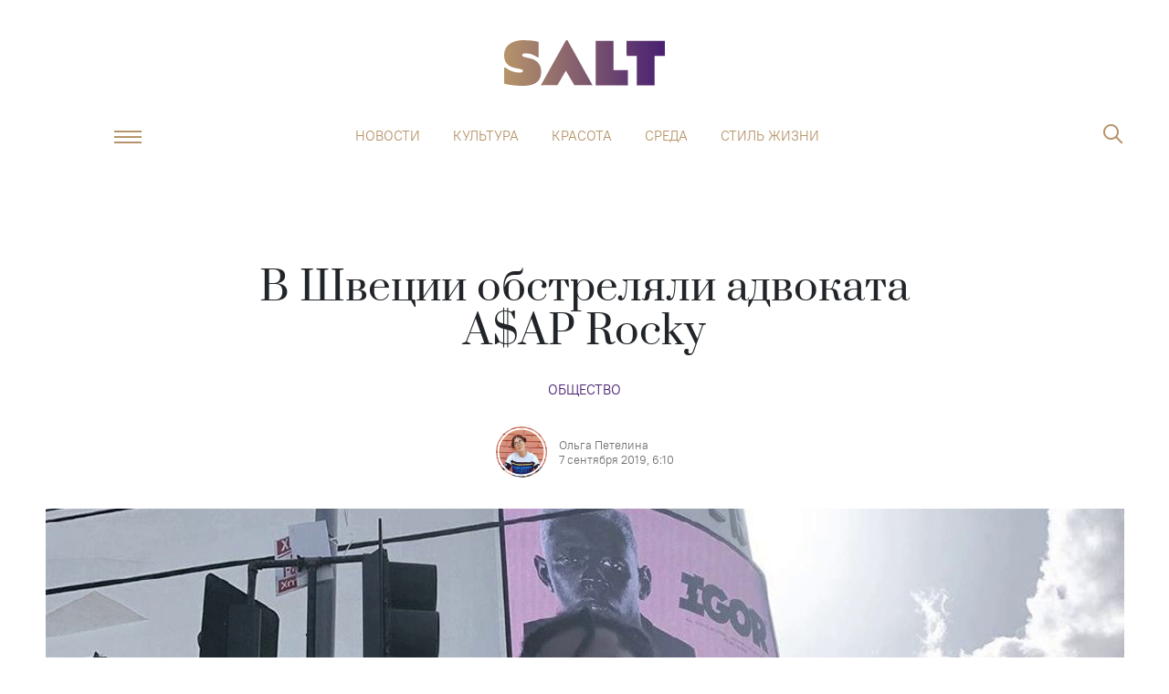

--- FILE ---
content_type: text/html; charset=utf-8
request_url: https://saltmag.ru/news/society/2072-v-shvetsii-obstreljali-advokata-aap-rocky/
body_size: 13991
content:
<!DOCTYPE html> <html lang=ru-RU> <head> <meta charset=utf-8> <meta content="width=device-width,initial-scale=1" name=viewport> <meta content=#481f72 name=theme-color> <meta content=ed6080758a3ddb3d name=yandex-verification> <meta content=OosKNL6CC8GWN4b4e3Y5Xtrk1tcAgKGwMhpDeWdkrm0 name=google-site-verification> <link href="/global.css?v=1.0.7" rel=stylesheet> <link href="/swiper.css?v=0.0.1" rel=stylesheet> <link href=/manifest.json rel=manifest> <link href=/favicon.png rel=icon type=image/png> <base href="/"> <script> ;(function(m, e, t, r, i, k, a) {
        m[i] =
          m[i] ||
          function() {
            ;(m[i].a = m[i].a || []).push(arguments)
          }
        m[i].l = 1 * new Date()
        ;(k = e.createElement(t)),
          (a = e.getElementsByTagName(t)[0]),
          (k.async = 1),
          (k.src = r),
          a.parentNode.insertBefore(k, a)
      })(
        window,
        document,
        'script',
        'https://mc.yandex.ru/metrika/tag.js',
        'ym'
      )

      ym(53177599, 'init', {
        clickmap: true,
        defer: true,
        trackLinks: true,
        accurateTrackBounce: true,
        webvisor: true
      }) </script> <noscript> <div> <img src=https://mc.yandex.ru/watch/53177599 style=position:absolute;left:-9999px alt=""> </div> </noscript> <script async src="https://www.googletagmanager.com/gtag/js?id=UA-137911685-1"></script> <script> window.dataLayer = window.dataLayer || []

      function gtag() {
        dataLayer.push(arguments)
      }
      gtag('js', new Date())

      gtag('config', 'UA-137911685-1') </script> <script> if ('serviceWorker' in navigator) {
        navigator.serviceWorker
          .getRegistrations()
          .then(function(registrations) {
            for (let registration of registrations) {
              registration.update()
            }
          })
      } </script> <script async src=https://yastatic.net/pcode/adfox/loader.js crossorigin=anonymous></script> <script async src=//static.smi2.net/static/smi2ru/recoder.v0.1.js?201703></script> <style>.logo-wraper.svelte-ixbbap.svelte-ixbbap.svelte-ixbbap.svelte-ixbbap{display:block}@media(max-width: 1200px){body{padding-top:131px
  }}@media(max-width: 768px){body{padding-top:72px
  }}@keyframes svelte-ixbbap-fix{from{transform:translateY(-50px)}to{transform:translateY(0px)}}.fixed.svelte-ixbbap.svelte-ixbbap.svelte-ixbbap.svelte-ixbbap{animation:svelte-ixbbap-fix 0.3s}.header-link.svelte-ixbbap.svelte-ixbbap.svelte-ixbbap.svelte-ixbbap{margin-right:20px;height:24px;background-size:contain;background-position:bottom;background-repeat:no-repeat}@media(max-width: 380px){.header-link.svelte-ixbbap.svelte-ixbbap.svelte-ixbbap.svelte-ixbbap{margin-right:10px}}.logo_icon.svelte-ixbbap.svelte-ixbbap.svelte-ixbbap.svelte-ixbbap{display:none;position:absolute;width:57px;height:70px;left:calc(50% - 35px);top:-6px;background-size:cover;background-image:url('/img/s_logo.png')}.fixed.svelte-ixbbap .logo_icon.svelte-ixbbap.svelte-ixbbap.svelte-ixbbap{display:block}.fixed.svelte-ixbbap .navbar-collapse.svelte-ixbbap.svelte-ixbbap.svelte-ixbbap{display:none !important}.angle-icon.svelte-ixbbap svg{width:100%
  }@media(max-width: 766.98px){.angle-icon.svelte-ixbbap svg{fill:#fff
  }}@media(max-width: 766.98px){.angle-icon.svelte-ixbbap *{fill:#fff
  }}.popup-menu__item.svelte-ixbbap>ul.svelte-ixbbap.svelte-ixbbap.svelte-ixbbap{max-height:80vh;overflow-y:auto;padding-bottom:40px}.popup-menu__item.svelte-ixbbap>ul.svelte-ixbbap>li.svelte-ixbbap.svelte-ixbbap{cursor:pointer}.popup-menu__item.svelte-ixbbap>ul>li .title.svelte-ixbbap.svelte-ixbbap.svelte-ixbbap{padding:6px 50px}.popup-menu__item.svelte-ixbbap>ul>li .angle-icon.svelte-ixbbap.svelte-ixbbap.svelte-ixbbap{width:21px;height:12px;display:flex;opacity:0.4
    }.popup-menu__item.svelte-ixbbap>ul>li .angle-icon.rotate.svelte-ixbbap.svelte-ixbbap.svelte-ixbbap{transform:rotate(180deg)}.popup-menu__item.svelte-ixbbap>ul.svelte-ixbbap>li.svelte-ixbbap>a.svelte-ixbbap{display:flex}.popup-menu__item.svelte-ixbbap>ul>li ul.svelte-ixbbap.svelte-ixbbap.svelte-ixbbap{margin:0;background-color:#481f72;overflow:hidden;transition:all 0.3s
    }@media(max-width: 766.98px){.popup-menu__item.svelte-ixbbap>ul>li ul.svelte-ixbbap.svelte-ixbbap.svelte-ixbbap{background-color:#fff}.popup-menu__item.svelte-ixbbap>ul.svelte-ixbbap>li ul li a.svelte-ixbbap.svelte-ixbbap{color:#481f72 !important}}.popup-menu__item.svelte-ixbbap>ul.svelte-ixbbap>li ul li.svelte-ixbbap.svelte-ixbbap{text-align:left;padding:0 56px}.popup-menu__item.svelte-ixbbap>ul.svelte-ixbbap>li ul li a.svelte-ixbbap.svelte-ixbbap{color:white}.popup-menu__item.svelte-ixbbap>ul.svelte-ixbbap>li ul li.svelte-ixbbap.svelte-ixbbap:first-child{margin-top:6px}.popup-menu__item.svelte-ixbbap>ul.svelte-ixbbap>li ul li.svelte-ixbbap.svelte-ixbbap:last-child{margin-bottom:6px}@media(max-width: 766px){.search-nav.search-popup.active.svelte-ixbbap.svelte-ixbbap.svelte-ixbbap.svelte-ixbbap{overflow:scroll;height:100% !important}.search-nav.search-popup.active.svelte-ixbbap .search-field.svelte-ixbbap.svelte-ixbbap.svelte-ixbbap{border:1px solid #ffffff}}
.article-page.svelte-gcv7gv.svelte-gcv7gv{min-height:600px}section.svelte-gcv7gv.svelte-gcv7gv{pointer-events:all}.articles-layout.svelte-gcv7gv.svelte-gcv7gv{overflow:hidden}@media(min-width: 767px){.half-width.svelte-gcv7gv .article-header-author.svelte-gcv7gv{order:-1;margin-top:18px
    }}.article-header-image.svelte-gcv7gv figcaption.svelte-gcv7gv{font:300 13px/16px 'PTRoot';color:rgba(0, 0, 0, 0.56);text-align:center;margin-top:8px}.author-content.svelte-gcv7gv.svelte-gcv7gv{color:rgba(0, 0, 0, 0.56);font-family:'PTRoot';font-size:13px;text-align:left;line-height:16px;margin-left:13px}.article-header-author.svelte-gcv7gv.svelte-gcv7gv{margin-bottom:34px;text-decoration:none}@media(max-width: 767px){.full-width.svelte-gcv7gv .article-header__description.svelte-gcv7gv{margin-top:20px
  }}.show-modal.svelte-gcv7gv .article-social.svelte-gcv7gv{display:none}@media(max-width: 767px){.show-modal.svelte-gcv7gv.svelte-gcv7gv{display:flex;justify-content:space-between;padding-left:20px;padding-right:20px}.show-modal.svelte-gcv7gv .article-social.svelte-gcv7gv{display:flex;max-width:50%;width:100%}.hide-mobile.svelte-gcv7gv.svelte-gcv7gv{display:none}}.partner-wrap.svelte-gcv7gv.svelte-gcv7gv{margin-bottom:50px
  }@media(max-width: 500px){.partner-wrap.svelte-gcv7gv.svelte-gcv7gv{margin-bottom:30px
  }}.partner-wrap.svelte-gcv7gv .partner-link.svelte-gcv7gv{text-decoration:none;color:#b6946a}.partner-wrap.svelte-gcv7gv .partner-link img.svelte-gcv7gv{height:54px;width:auto;display:inline-block;vertical-align:middle}.partner-wrap.svelte-gcv7gv .partner-link .partner-title.svelte-gcv7gv{text-transform:uppercase;margin-left:20px;padding-left:20px;border-left:2px solid #b6946a;padding-top:12px;padding-bottom:12px
      }@media(max-width: 500px){.partner-wrap.svelte-gcv7gv .partner-link .partner-title.svelte-gcv7gv{font-size:12px
      }}
.avatar.svelte-1qzrici.svelte-1qzrici{position:relative;width:56px;height:56px;border-radius:50%;overflow:hidden}.avatar.svelte-1qzrici img.svelte-1qzrici{position:absolute;top:50%;left:50%;transform:translate(-50%, -50%);width:100%}.avatar.svelte-1qzrici.svelte-1qzrici::before{position:absolute;display:block;content:'';top:50%;left:50%;width:53px;height:53px;transform:translate(-50%, -50%);border-radius:50%;border:2px #fff solid;z-index:1}
.icons.svelte-1jalhc0.svelte-1jalhc0{cursor:pointer}.social-block.svelte-1jalhc0.svelte-1jalhc0{margin-bottom:30px;justify-content:center}img.svelte-1jalhc0.svelte-1jalhc0{height:20px}.social-block.svelte-1jalhc0 .icons.vk-color img.svelte-1jalhc0{height:16px}
.outer.svelte-ho2kae{position:relative}.background.svelte-ho2kae{position:relative;width:100%}.foreground.svelte-ho2kae{position:relative;z-index:2;pointer-events:none}.foreground.svelte-ho2kae section{pointer-events:all}.foreground.svelte-ho2kae::after{content:' ';display:block;clear:both}.background-container.svelte-ho2kae{position:absolute;width:100%;pointer-events:none;will-change:transform;transform:translate3d(0, 0, 0)}
.promo-block.svelte-1tzpovc{cursor:pointer;pointer-events:all;text-decoration:none}img.svelte-1tzpovc{width:100%;margin-bottom:0.6rem}h4.svelte-1tzpovc{color:black;text-align:center;line-height:1.5}
.share-block.svelte-xfm7xr{margin-bottom:2.5rem;margin-left:auto;margin-right:auto}
.instagram-wrapper.svelte-1cbee8d{max-width:500px;margin:auto}.instagram-wrapper.svelte-1cbee8d iframe{min-width:280px !important}
a.article-widget.svelte-150n1cn.svelte-150n1cn{cursor:pointer;display:flex;margin:0 0 32px 0;text-decoration:none;color:black;padding:0;border:1px solid #b6946a
  }a.article-widget.svelte-150n1cn.svelte-150n1cn:hover{color:#b6946a !important}a.article-widget.left.svelte-150n1cn.svelte-150n1cn,a.article-widget.right.svelte-150n1cn.svelte-150n1cn{flex-direction:column;border:none;padding-bottom:16px !important;border-bottom:3px solid #b6946a}a.article-widget.left.svelte-150n1cn .article-widget__description.svelte-150n1cn,a.article-widget.right.svelte-150n1cn .article-widget__description.svelte-150n1cn{text-align:left;padding:0}a.article-widget.left.svelte-150n1cn .category-link.svelte-150n1cn,a.article-widget.right.svelte-150n1cn .category-link.svelte-150n1cn{display:none}a.article-widget.left.svelte-150n1cn .article-widget__image.svelte-150n1cn,a.article-widget.right.svelte-150n1cn .article-widget__image.svelte-150n1cn{max-width:100%;margin-bottom:16px}a.article-widget.left.svelte-150n1cn.svelte-150n1cn{float:left;max-width:260px;margin-right:32px}a.article-widget.right.svelte-150n1cn.svelte-150n1cn{float:right;max-width:260px;margin-left:32px}@media(max-width: 767.98px){.article-widget.svelte-150n1cn.svelte-150n1cn{display:block;float:none;margin-left:0px !important;margin-right:0px !important}}.article-widget__image.svelte-150n1cn.svelte-150n1cn{display:block;min-width:50%;max-width:50%}.article-widget__image.svelte-150n1cn img.svelte-150n1cn{width:100%;height:100%;-o-object-fit:cover;object-fit:cover}.article-widget__description.svelte-150n1cn.svelte-150n1cn{display:flex;padding:24px;color:inherit;text-align:center;justify-content:center;flex-direction:column;font:400 17px/23px 'Prata'}.article-widget__description.svelte-150n1cn a.svelte-150n1cn{margin:0 auto;margin-bottom:16px;color:#481f72;font:400 17px/23px 'PTRoot'}@media(max-width: 767.98px){.article-widget__description.svelte-150n1cn.svelte-150n1cn{font:400 14px/21px 'Prata';padding:8px}.article-widget__description.svelte-150n1cn a.svelte-150n1cn{display:none}}
.ti.svelte-1v0wzov a.svelte-1v0wzov{color:white !important;text-decoration:none}@media(max-width: 1280px){.ti.svelte-1v0wzov.svelte-1v0wzov{padding-right:20px
  }}@media(max-width: 767px){.ti-info.svelte-1v0wzov.svelte-1v0wzov{font-size:0.7rem
  }}li.svelte-1v0wzov.svelte-1v0wzov{width:calc(20% - 20px);margin:0 10px;text-align:center
  }@media(max-width: 767px){li.svelte-1v0wzov.svelte-1v0wzov{width:50%;margin:0 auto 16px !important
  }}</style> <noscript id='sapper-head-start'></noscript><title>В Швеции обстреляли адвоката A$AP Rocky | Salt</title><script type="text/javascript" async src="https://relap.io/v7/relap.js" data-relap-token="kOiQQ8dDxZFs7GFk"></script>
        <script type="application/ld+json">
            {
                "@context": "http://schema.org",
                "@type": "NewsArticle",
                "mainEntityOfPage": {
                    "@type": "WebPage",
                    "@id": "https://saltmag.ru/news/society/2072-v-shvetsii-obstreljali-advokata-aap-rocky/"
                },
                "headline": "В Швеции обстреляли адвоката A$AP Rocky",
                "datePublished": "2019-09-07T06:10:00.000Z",
                "dateModified": "2019-09-07T06:10:00.000Z",
                "description": "Пока неизвестно, есть ли связь между случившимся и делом A$AP Rocky. | Salt",
                "author": {
                    "@type": "Person",
                    "name": "Ольга Петелина"
                },
                "publisher": {
                    "@type": "Organization",
                    "name": "Saltmag",
                    "logo": {
                        "@type": "ImageObject",
                        "url": "http://saltmag.ru/img/amp_logo.jpeg"
                    }
                },
                "image": {
                    "@type": "ImageObject",
                    "url": "https://saltmag.ru/media/articles/covers/2019/2072/1181.jpg"
                }
            }
        </script>
    <meta name="title" content="В Швеции обстреляли адвоката A$AP Rocky | Salt"><meta name="keywords" content="salt, Мода, стиль, шопинг, тренды, streetstyle, звезды, культура, искусство, путешествия, еда, книги, кино, мнение, отношения, психология, образование, секс, интервью,бьюти, красота, макияж, здоровье, спорт, фитнес"><meta name="description" content="Пока неизвестно, есть ли связь между случившимся и делом A$AP Rocky. | Salt"><meta name="twitter:image" content="https://saltmag.ru/media/articles/snippets/2019/fb_tw/2072/1200.jpg"><meta name="twitter:card" content="summary_large_image"><meta name="twitter:site" content="@Saltmag"><meta name="twitter:title" content="В Швеции обстреляли адвоката A$AP Rocky | Salt"><meta name="twitter:description" content="Пока неизвестно, есть ли связь между случившимся и делом A$AP Rocky. | Salt"><meta property="og:site_name" content="Salt"><meta property="og:description" content="Пока неизвестно, есть ли связь между случившимся и делом A$AP Rocky. | Salt"><meta property="og:title" content="В Швеции обстреляли адвоката A$AP Rocky | Salt"><meta property="og:type" content="website"><meta property="og:url" content="https://saltmag.ru/news/society/2072-v-shvetsii-obstreljali-advokata-aap-rocky/"><meta property="og:image" content="https://saltmag.ru/media/articles/snippets/2019/fb_tw/2072/1200.jpg"><meta property="vk:image" content="https://saltmag.ru/media/articles/snippets/2019/fb_tw/2072/1200.jpg"><meta property="og:image:height" content="630"><meta property="og:image:width" content="1200"><link rel="image_src" href="https://saltmag.ru/media/articles/snippets/2019/fb_tw/2072/1200.jpg"><link rel="amphtml" href="https://saltmag.ru/amp/news/society/2072-v-shvetsii-obstreljali-advokata-aap-rocky/"><noscript id='sapper-head-end'></noscript> <script> !(function(f, b, e, v, n, t, s) {
        if (f.fbq) return
        n = f.fbq = function() {
          n.callMethod
            ? n.callMethod.apply(n, arguments)
            : n.queue.push(arguments)
        }
        if (!f._fbq) f._fbq = n
        n.push = n
        n.loaded = !0
        n.version = '2.0'
        n.queue = []
        t = b.createElement(e)
        t.async = !0
        t.src = v
        s = b.getElementsByTagName(e)[0]
        s.parentNode.insertBefore(t, s)
      })(
        window,
        document,
        'script',
        'https://connect.facebook.net/en_US/fbevents.js'
      )
      fbq('init', '594767151016880')
      fbq('track', 'PageView') </script> <noscript> <img src="https://www.facebook.com/tr?id=594767151016880&ev=PageView&noscript=1" style=display:none height=1 width=1> </noscript> </head> <body> <div id=sapper>






<div class="mb-2 mb-lg-5"></div>



<div class="layout js-header-layout  svelte-ixbbap"><div class="container"><div class="row"><header><a href="/" class="logo-wraper svelte-ixbbap"><div class="logo" alt="Salt: главное здесь, остальное по вкусу" title="Salt: главное здесь, остальное по вкусу"></div></a>
        <div class="justify-content-center d-none d-xl-flex top-menu"><nav class="navbar navbar-expand-sm"><a href="/" class="logo_icon svelte-ixbbap"></a>
            <div class="collapse navbar-collapse justify-content-md-center svelte-ixbbap"><ul class="navbar-nav justify-content-between svelte-ixbbap"><li class="nav-item svelte-ixbbap"><a class="nav-link svelte-ixbbap" href="/news/">Новости</a>
                  </li><li class="nav-item svelte-ixbbap"><a class="nav-link svelte-ixbbap" href="/culture/">Культура</a>
                  </li><li class="nav-item svelte-ixbbap"><a class="nav-link svelte-ixbbap" href="/beauty/">Красота</a>
                  </li><li class="nav-item svelte-ixbbap"><a class="nav-link svelte-ixbbap" href="/society/">Среда</a>
                  </li><li class="nav-item svelte-ixbbap"><a class="nav-link svelte-ixbbap" href="/lifestyle/">Стиль жизни</a>
                  </li></ul></div></nav></div>
        <div class="header-buttons"><div class="header-link svelte-ixbbap"></div>

          <div class="popup-menu "><button class="navbar-toggler navbar-toggler-right js-humburger-btn" type="button"><span class="navbar-toggler-icon"></span></button>
            <div class="popup-menu__item  svelte-ixbbap"><a href="/" class="logo svelte-ixbbap"></a>
              <ul class="svelte-ixbbap"><li class="svelte-ixbbap"><div class="title d-flex justify-content-between align-items-center svelte-ixbbap">Новости
                        <div class="angle-icon rotate svelte-ixbbap"><svg viewBox="0 0 21 13" fill="none" xmlns="http://www.w3.org/2000/svg"><path d="M20.7346 11.1L19.7751 12.0596L10.4996 2.78412L1.22421 12.0596L0.264648 11.1L10.4996 0.864996L20.7346 11.1Z" fill="#481F72"></path></svg>
                        </div></div>
                      <ul style="max-height: 0px" class="svelte-ixbbap"><li class="svelte-ixbbap"><a href="/news/" class="svelte-ixbbap">Новости</a></li>
                        <li class="svelte-ixbbap"><a href="/news/society/" class="svelte-ixbbap">Общество</a>
                          </li><li class="svelte-ixbbap"><a href="/news/beauty/" class="svelte-ixbbap">Красота</a>
                          </li><li class="svelte-ixbbap"><a href="/news/stars/" class="svelte-ixbbap">Звезды</a>
                          </li><li class="svelte-ixbbap"><a href="/news/culture/" class="svelte-ixbbap">Культура</a>
                          </li>
                      </ul>
                  </li><li class="svelte-ixbbap"><div class="title d-flex justify-content-between align-items-center svelte-ixbbap">Культура
                        <div class="angle-icon rotate svelte-ixbbap"><svg viewBox="0 0 21 13" fill="none" xmlns="http://www.w3.org/2000/svg"><path d="M20.7346 11.1L19.7751 12.0596L10.4996 2.78412L1.22421 12.0596L0.264648 11.1L10.4996 0.864996L20.7346 11.1Z" fill="#481F72"></path></svg>
                        </div></div>
                      <ul style="max-height: 0px" class="svelte-ixbbap"><li class="svelte-ixbbap"><a href="/culture/" class="svelte-ixbbap">Культура</a></li>
                        <li class="svelte-ixbbap"><a href="/culture/events/" class="svelte-ixbbap">Афиша</a>
                          </li><li class="svelte-ixbbap"><a href="/culture/people/" class="svelte-ixbbap">Люди</a>
                          </li><li class="svelte-ixbbap"><a href="/culture/wow/" class="svelte-ixbbap">Явление</a>
                          </li><li class="svelte-ixbbap"><a href="/culture/cinema/" class="svelte-ixbbap">Кино</a>
                          </li><li class="svelte-ixbbap"><a href="/culture/books/" class="svelte-ixbbap">Книги</a>
                          </li><li class="svelte-ixbbap"><a href="/culture/music/" class="svelte-ixbbap">Музыка</a>
                          </li><li class="svelte-ixbbap"><a href="/culture/art/" class="svelte-ixbbap">Искусство</a>
                          </li>
                      </ul>
                  </li><li class="svelte-ixbbap"><div class="title d-flex justify-content-between align-items-center svelte-ixbbap">Красота
                        <div class="angle-icon rotate svelte-ixbbap"><svg viewBox="0 0 21 13" fill="none" xmlns="http://www.w3.org/2000/svg"><path d="M20.7346 11.1L19.7751 12.0596L10.4996 2.78412L1.22421 12.0596L0.264648 11.1L10.4996 0.864996L20.7346 11.1Z" fill="#481F72"></path></svg>
                        </div></div>
                      <ul style="max-height: 0px" class="svelte-ixbbap"><li class="svelte-ixbbap"><a href="/beauty/" class="svelte-ixbbap">Красота</a></li>
                        <li class="svelte-ixbbap"><a href="/beauty/face/" class="svelte-ixbbap">Про лицо</a>
                          </li><li class="svelte-ixbbap"><a href="/beauty/health/" class="svelte-ixbbap">Про здоровье</a>
                          </li><li class="svelte-ixbbap"><a href="/beauty/perfume/" class="svelte-ixbbap">Про ароматы</a>
                          </li><li class="svelte-ixbbap"><a href="/beauty/hair/" class="svelte-ixbbap">Про волосы</a>
                          </li><li class="svelte-ixbbap"><a href="/beauty/body/" class="svelte-ixbbap">Про тело</a>
                          </li><li class="svelte-ixbbap"><a href="/beauty/beauty_industry/" class="svelte-ixbbap">Индустрия</a>
                          </li><li class="svelte-ixbbap"><a href="/beauty/makeup/" class="svelte-ixbbap">Бьюти-модификация</a>
                          </li><li class="svelte-ixbbap"><a href="/beauty/person/" class="svelte-ixbbap">Комьюнити</a>
                          </li>
                      </ul>
                  </li><li class="svelte-ixbbap"><div class="title d-flex justify-content-between align-items-center svelte-ixbbap">Среда
                        <div class="angle-icon rotate svelte-ixbbap"><svg viewBox="0 0 21 13" fill="none" xmlns="http://www.w3.org/2000/svg"><path d="M20.7346 11.1L19.7751 12.0596L10.4996 2.78412L1.22421 12.0596L0.264648 11.1L10.4996 0.864996L20.7346 11.1Z" fill="#481F72"></path></svg>
                        </div></div>
                      <ul style="max-height: 0px" class="svelte-ixbbap"><li class="svelte-ixbbap"><a href="/society/" class="svelte-ixbbap">Среда</a></li>
                        <li class="svelte-ixbbap"><a href="/society/psychology/" class="svelte-ixbbap">Психо</a>
                          </li><li class="svelte-ixbbap"><a href="/society/social-issue/" class="svelte-ixbbap">Социалка</a>
                          </li><li class="svelte-ixbbap"><a href="/society/role_model/" class="svelte-ixbbap">Ролевая модель</a>
                          </li><li class="svelte-ixbbap"><a href="/society/science/" class="svelte-ixbbap">Наука и жизнь</a>
                          </li><li class="svelte-ixbbap"><a href="/society/lifehacks/" class="svelte-ixbbap">N секретов, чтобы</a>
                          </li><li class="svelte-ixbbap"><a href="/society/sex/" class="svelte-ixbbap">Секс-тема</a>
                          </li>
                      </ul>
                  </li><li class="svelte-ixbbap"><div class="title d-flex justify-content-between align-items-center svelte-ixbbap">Мода
                        <div class="angle-icon rotate svelte-ixbbap"><svg viewBox="0 0 21 13" fill="none" xmlns="http://www.w3.org/2000/svg"><path d="M20.7346 11.1L19.7751 12.0596L10.4996 2.78412L1.22421 12.0596L0.264648 11.1L10.4996 0.864996L20.7346 11.1Z" fill="#481F72"></path></svg>
                        </div></div>
                      <ul style="max-height: 0px" class="svelte-ixbbap"><li class="svelte-ixbbap"><a href="/fashion/" class="svelte-ixbbap">Мода</a></li>
                        <li class="svelte-ixbbap"><a href="/fashion/people/" class="svelte-ixbbap">Персоны</a>
                          </li><li class="svelte-ixbbap"><a href="/fashion/trends/" class="svelte-ixbbap">Тенденции</a>
                          </li><li class="svelte-ixbbap"><a href="/fashion/streetstyle/" class="svelte-ixbbap">Streetstyle</a>
                          </li>
                      </ul>
                  </li><li class="svelte-ixbbap"><div class="title d-flex justify-content-between align-items-center svelte-ixbbap">Стиль жизни
                        <div class="angle-icon rotate svelte-ixbbap"><svg viewBox="0 0 21 13" fill="none" xmlns="http://www.w3.org/2000/svg"><path d="M20.7346 11.1L19.7751 12.0596L10.4996 2.78412L1.22421 12.0596L0.264648 11.1L10.4996 0.864996L20.7346 11.1Z" fill="#481F72"></path></svg>
                        </div></div>
                      <ul style="max-height: 0px" class="svelte-ixbbap"><li class="svelte-ixbbap"><a href="/lifestyle/" class="svelte-ixbbap">Стиль жизни</a></li>
                        <li class="svelte-ixbbap"><a href="/lifestyle/travel/" class="svelte-ixbbap">География</a>
                          </li><li class="svelte-ixbbap"><a href="/lifestyle/fun/" class="svelte-ixbbap">Веселье</a>
                          </li><li class="svelte-ixbbap"><a href="/lifestyle/career/" class="svelte-ixbbap">Карьера</a>
                          </li><li class="svelte-ixbbap"><a href="/lifestyle/education/" class="svelte-ixbbap">Образование</a>
                          </li><li class="svelte-ixbbap"><a href="/lifestyle/food_drink/" class="svelte-ixbbap">Где есть, что пить</a>
                          </li><li class="svelte-ixbbap"><a href="/lifestyle/guide/" class="svelte-ixbbap">Путеводитель</a>
                          </li><li class="svelte-ixbbap"><a href="/lifestyle/living/" class="svelte-ixbbap">Интерьер и дизайн</a>
                          </li>
                      </ul>
                  </li><li class="svelte-ixbbap"><div class="title d-flex justify-content-between align-items-center svelte-ixbbap">Звезды
                        <div class="angle-icon rotate svelte-ixbbap"><svg viewBox="0 0 21 13" fill="none" xmlns="http://www.w3.org/2000/svg"><path d="M20.7346 11.1L19.7751 12.0596L10.4996 2.78412L1.22421 12.0596L0.264648 11.1L10.4996 0.864996L20.7346 11.1Z" fill="#481F72"></path></svg>
                        </div></div>
                      <ul style="max-height: 0px" class="svelte-ixbbap"><li class="svelte-ixbbap"><a href="/stars/" class="svelte-ixbbap">Звезды</a></li>
                        <li class="svelte-ixbbap"><a href="/stars/star-stories/" class="svelte-ixbbap">Звездные истории</a>
                          </li><li class="svelte-ixbbap"><a href="/stars/interview/" class="svelte-ixbbap">Интервью</a>
                          </li>
                      </ul>
                  </li></ul>
              <ul class="d-none p-0 d-sm-block svelte-ixbbap"><li class="svelte-ixbbap"><a class="title svelte-ixbbap" href="/about/">О проекте</a>
                    </li><li class="svelte-ixbbap"><a class="title svelte-ixbbap" href="/editorial_team/">Редакция</a>
                    </li><li class="svelte-ixbbap"><a class="title svelte-ixbbap" href="/contacts/">Контакты</a>
                    </li></ul></div></div>
          <form class="search-nav search-popup  svelte-ixbbap"><a href="/" class="logo"></a>
              <span class="close-btn"></span>
              <input class="search-field svelte-ixbbap" type="text" autofocus placeholder="Поиск по сайту" value="">
              <button type="button" class="icons js-search-btn search-btn"><i class="icon-search"></i>
                  <span class="mobile-btn">Найти</span></button></form></div></header></div></div></div>









<div class="page articles">
  <article class="articles-layout svelte-gcv7gv"><div class="layout"><div class="container"><div class="row"><div class="col-xs-12 article-header full-width svelte-gcv7gv"><div class="article-header__description container svelte-gcv7gv"><h1 class="article-header-title">В Швеции обстреляли адвоката A$AP Rocky</h1>
                <div class="article-header-catalog"><a href="/news/society/">Общество</a></div>
                <a href="/authors/o.petelina" class="article-header-author d-flex align-items-center justify-content-center svelte-gcv7gv"><div class="avatar svelte-1qzrici"><img src="/media/authors/avatars/4c5717cd-ce5f-40e4-b866-cf60805b774f.jpeg" alt="Ольга Петелина" class="svelte-1qzrici"></div>
                  <div class="author-content svelte-gcv7gv"><div>Ольга Петелина</div>
                    <div>7 сентября 2019,  6:10</div></div></a></div>
              <figure class="article-header-image svelte-gcv7gv"><img src="https://saltmag.ru/media/articles/covers/2019/2072/1181.jpg" alt="Salt: главное здесь, остальное по вкусу - В Швеции обстреляли адвоката A$AP Rocky" title="Salt: главное здесь, остальное по вкусу - В Швеции обстреляли адвоката A$AP Rocky">
                <figcaption class="show-modal svelte-gcv7gv"><span>@asaprocky</span>

                    <div class="article-social svelte-gcv7gv"><div class="social-block svelte-1jalhc0"><div class="icons vk-color svelte-1jalhc0"><img class="desktop-img svelte-1jalhc0" src="../img/svg/soc-vk.svg"></div>
  <div class="icons tg-color svelte-1jalhc0"><img class="desktop-img svelte-1jalhc0" src="../img/svg/soc-tel.svg"></div></div></div></figcaption></figure></div></div></div></div>

    <div class="layout"><div class="container">

<div class="outer svelte-ho2kae"><div class="background-container svelte-ho2kae" style="
		position: absolute;
		top: 0;
		transform: translate(0, undefinedpx);
		width: undefinedpx;
		z-index: 1;
	"><div class="background svelte-ho2kae"><div class="row"><div class="col-xl-8 col-md-12 mb-6"></div>
            <div class="d-none d-xl-block col-xl-4">
              <a href="https://saltmag.ru/society/social-issue/4362-esli-zhenschiny-ne-hotjat-rozhat-oni-ne-budut-rozhat-chto-ne-tak-s-zakonom-o-materinskom-kapitale/" class="promo-block d-flex flex-column svelte-1tzpovc"><img src="https://saltmag.ru/media/articles/promoblocks/2020/None/BirthRatePays_PreviewVert.jpg" alt="Salt: главное здесь, остальное по вкусу - «Если женщины не хотят рожать, они не будут рожать»: что не так с законом о материнском капитале" annotation="Salt: главное здесь, остальное по вкусу - «Если женщины не хотят рожать, они не будут рожать»: что не так с законом о материнском капитале" class="svelte-1tzpovc">
  <h4 class="px-4 svelte-1tzpovc">«Если женщины не хотят рожать, они не будут рожать»: что не так с законом о материнском капитале</h4></a></div></div></div></div>

	<div class="foreground svelte-ho2kae"><div slot="foreground" class="row"><section class="col-xl-8 col-md-12 mb-6 svelte-gcv7gv"><div class="hide-mobile article-social svelte-gcv7gv"><div class="social-block svelte-1jalhc0"><div class="icons vk-color svelte-1jalhc0"><img class="desktop-img svelte-1jalhc0" src="../img/svg/soc-vk.svg"></div>
  <div class="icons tg-color svelte-1jalhc0"><img class="desktop-img svelte-1jalhc0" src="../img/svg/soc-tel.svg"></div></div></div>
              <div class="article-page svelte-gcv7gv">
                <div class="text-layout"><div class="article-lead">
    
      </div><p style="">В Стокгольме было совершено покушение на Хенрика Олссона Лилджу, ранее представлявшего в суде интересы рэпера A$AP Rocky — неизвестный выстрелил ему в грудь и в голову.
    
      </p><p style="">Сообщается, что на адвоката напали, когда он выходил из дома — по словам свидетелей, он боролся с кем-то на лестничной площадке перед тем, как прозвучали выстрелы.
    
      </p><p style="">Лилджа смог самостоятельно вызвать скорую помощь и полицию. Он был экстренно госпитализирован, сейчас его состояние неизвестно.
    
      </p><div class="share-block svelte-xfm7xr"><div class="instagram-wrapper svelte-1cbee8d"><blockquote class="instagram-media" data-instgrm-permalink="https://www.instagram.com/p/B2FDwtfASnd/?utm_source=ig_web_copy_link?utm_source=ig_embed&amp;utm_medium=loading" data-instgrm-version="12" style=" background:#FFF; border:0; border-radius:3px; box-shadow:0 0 1px 0 rgba(0,0,0,0.5),0 1px 10px 0 rgba(0,0,0,0.15); margin: 1px; max-width:540px; min-width:276px; padding:0; width:99.375%; width:-webkit-calc(100% - 2px); width:calc(100% - 2px);"><div style="padding:16px;"> <a href="https://www.instagram.com/p/B2FDwtfASnd/?utm_source=ig_web_copy_link?utm_source=ig_embed&amp;utm_medium=loading" style=" background:#FFFFFF; line-height:0; padding:0 0; text-align:center; text-decoration:none; width:100%;" target="_blank"> <div style=" display: flex; flex-direction: row; align-items: center;"> <div style="background-color: #F4F4F4; border-radius: 50%; flex-grow: 0; height: 40px; margin-right: 14px; width: 40px;"></div> <div style="display: flex; flex-direction: column; flex-grow: 1; justify-content: center;"> <div style=" background-color: #F4F4F4; border-radius: 4px; flex-grow: 0; height: 14px; margin-bottom: 6px; width: 100px;"></div> <div style=" background-color: #F4F4F4; border-radius: 4px; flex-grow: 0; height: 14px; width: 60px;"></div></div></div><div style="padding: 19% 0;"></div><div style="display:block; height:50px; margin:0 auto 12px; width:50px;"><svg width="50px" height="50px" viewBox="0 0 60 60" version="1.1" xmlns="https://www.w3.org/2000/svg" xmlns:xlink="https://www.w3.org/1999/xlink"><g stroke="none" stroke-width="1" fill="none" fill-rule="evenodd"><g transform="translate(-511.000000, -20.000000)" fill="#000000"><g><path d="M556.869,30.41 C554.814,30.41 553.148,32.076 553.148,34.131 C553.148,36.186 554.814,37.852 556.869,37.852 C558.924,37.852 560.59,36.186 560.59,34.131 C560.59,32.076 558.924,30.41 556.869,30.41 M541,60.657 C535.114,60.657 530.342,55.887 530.342,50 C530.342,44.114 535.114,39.342 541,39.342 C546.887,39.342 551.658,44.114 551.658,50 C551.658,55.887 546.887,60.657 541,60.657 M541,33.886 C532.1,33.886 524.886,41.1 524.886,50 C524.886,58.899 532.1,66.113 541,66.113 C549.9,66.113 557.115,58.899 557.115,50 C557.115,41.1 549.9,33.886 541,33.886 M565.378,62.101 C565.244,65.022 564.756,66.606 564.346,67.663 C563.803,69.06 563.154,70.057 562.106,71.106 C561.058,72.155 560.06,72.803 558.662,73.347 C557.607,73.757 556.021,74.244 553.102,74.378 C549.944,74.521 548.997,74.552 541,74.552 C533.003,74.552 532.056,74.521 528.898,74.378 C525.979,74.244 524.393,73.757 523.338,73.347 C521.94,72.803 520.942,72.155 519.894,71.106 C518.846,70.057 518.197,69.06 517.654,67.663 C517.244,66.606 516.755,65.022 516.623,62.101 C516.479,58.943 516.448,57.996 516.448,50 C516.448,42.003 516.479,41.056 516.623,37.899 C516.755,34.978 517.244,33.391 517.654,32.338 C518.197,30.938 518.846,29.942 519.894,28.894 C520.942,27.846 521.94,27.196 523.338,26.654 C524.393,26.244 525.979,25.756 528.898,25.623 C532.057,25.479 533.004,25.448 541,25.448 C548.997,25.448 549.943,25.479 553.102,25.623 C556.021,25.756 557.607,26.244 558.662,26.654 C560.06,27.196 561.058,27.846 562.106,28.894 C563.154,29.942 563.803,30.938 564.346,32.338 C564.756,33.391 565.244,34.978 565.378,37.899 C565.522,41.056 565.552,42.003 565.552,50 C565.552,57.996 565.522,58.943 565.378,62.101 M570.82,37.631 C570.674,34.438 570.167,32.258 569.425,30.349 C568.659,28.377 567.633,26.702 565.965,25.035 C564.297,23.368 562.623,22.342 560.652,21.575 C558.743,20.834 556.562,20.326 553.369,20.18 C550.169,20.033 549.148,20 541,20 C532.853,20 531.831,20.033 528.631,20.18 C525.438,20.326 523.257,20.834 521.349,21.575 C519.376,22.342 517.703,23.368 516.035,25.035 C514.368,26.702 513.342,28.377 512.574,30.349 C511.834,32.258 511.326,34.438 511.181,37.631 C511.035,40.831 511,41.851 511,50 C511,58.147 511.035,59.17 511.181,62.369 C511.326,65.562 511.834,67.743 512.574,69.651 C513.342,71.625 514.368,73.296 516.035,74.965 C517.703,76.634 519.376,77.658 521.349,78.425 C523.257,79.167 525.438,79.673 528.631,79.82 C531.831,79.965 532.853,80.001 541,80.001 C549.148,80.001 550.169,79.965 553.369,79.82 C556.562,79.673 558.743,79.167 560.652,78.425 C562.623,77.658 564.297,76.634 565.965,74.965 C567.633,73.296 568.659,71.625 569.425,69.651 C570.167,67.743 570.674,65.562 570.82,62.369 C570.966,59.17 571,58.147 571,50 C571,41.851 570.966,40.831 570.82,37.631"></path></g></g></g></svg></div><div style="padding-top: 8px;"> <div style=" color:#3897f0; font-family:Arial,sans-serif; font-size:14px; font-style:normal; font-weight:550; line-height:18px;"> Посмотреть эту публикацию в Instagram</div></div><div style="padding: 12.5% 0;"></div> <div style="display: flex; flex-direction: row; margin-bottom: 14px; align-items: center;"><div> <div style="background-color: #F4F4F4; border-radius: 50%; height: 12.5px; width: 12.5px; transform: translateX(0px) translateY(7px);"></div> <div style="background-color: #F4F4F4; height: 12.5px; transform: rotate(-45deg) translateX(3px) translateY(1px); width: 12.5px; flex-grow: 0; margin-right: 14px; margin-left: 2px;"></div> <div style="background-color: #F4F4F4; border-radius: 50%; height: 12.5px; width: 12.5px; transform: translateX(9px) translateY(-18px);"></div></div><div style="margin-left: 8px;"> <div style=" background-color: #F4F4F4; border-radius: 50%; flex-grow: 0; height: 20px; width: 20px;"></div> <div style=" width: 0; height: 0; border-top: 2px solid transparent; border-left: 6px solid #f4f4f4; border-bottom: 2px solid transparent; transform: translateX(16px) translateY(-4px) rotate(30deg)"></div></div><div style="margin-left: auto;"> <div style=" width: 0px; border-top: 8px solid #F4F4F4; border-right: 8px solid transparent; transform: translateY(16px);"></div> <div style=" background-color: #F4F4F4; flex-grow: 0; height: 12px; width: 16px; transform: translateY(-4px);"></div> <div style=" width: 0; height: 0; border-top: 8px solid #F4F4F4; border-left: 8px solid transparent; transform: translateY(-4px) translateX(8px);"></div></div></div> <div style="display: flex; flex-direction: column; flex-grow: 1; justify-content: center; margin-bottom: 24px;"> <div style=" background-color: #F4F4F4; border-radius: 4px; flex-grow: 0; height: 14px; margin-bottom: 6px; width: 224px;"></div> <div style=" background-color: #F4F4F4; border-radius: 4px; flex-grow: 0; height: 14px; width: 144px;"></div></div></a><p style=" color:#c9c8cd; font-family:Arial,sans-serif; font-size:14px; line-height:17px; margin-bottom:0; margin-top:8px; overflow:hidden; padding:8px 0 7px; text-align:center; text-overflow:ellipsis; white-space:nowrap;"><a href="https://www.instagram.com/p/B2FDwtfASnd/?utm_source=ig_web_copy_link?utm_source=ig_embed&amp;utm_medium=loading" style=" color:#c9c8cd; font-family:Arial,sans-serif; font-size:14px; font-style:normal; font-weight:normal; line-height:17px; text-decoration:none;" target="_blank"></a><time style=" font-family:Arial,sans-serif; font-size:14px; line-height:17px;"></time></p></div></blockquote></div></div><p style="">На месте вооруженного нападения был замечен черный внедорожник, который уже подан в розыск.
    
      </p><p style="">Как сообщает TMZ, полиция задержала несколько подозреваемых и прорабатывает ряд версий. Пока нет данных о том, есть ли связь между случившимся и делом A$AP Rocky.
    
      </p><hr><p style="">Ранее суд Швеции признал A$AP Rocky виновным в нападении на человека в Стокгольме и приговорил его к условному сроку лишения свободы и штрафу в размере 12 500 крон (1300 долларов США) в качестве возмещения убытков.
    
      </p><a href="https://saltmag.ru/news/society/1801-sud-shvetsii-priznal-repera-aap-rocky-vinovnym-po-delu-o-drake/" class="article-widget  svelte-150n1cn"><span class="article-widget__image svelte-150n1cn"><img src="/media/articles/snippets/2019/fb_tw/1801/212.png" alt="Salt: главное здесь, остальное по вкусу - Суд Швеции признал рэпера A$AP Rocky виновным по делу о драке" title="Salt: главное здесь, остальное по вкусу - Суд Швеции признал рэпера A$AP Rocky виновным по делу о драке" class="svelte-150n1cn"></span>
  <span class="article-widget__description svelte-150n1cn"><a class="category-link svelte-150n1cn" href="/news/society/">Общество</a>
    Суд Швеции признал рэпера A$AP Rocky виновным по делу о драке
    
      </span></a><p style="">
    
      </p></div></div>
              <div class="article-footer"><div class="tags"><a href="/tags/zvezdy">звезды</a><a href="/tags/obschestvo">общество</a></div>
                <div class="footer-credits"><span class="footer-credits__date">7 сентября 2019,  6:10</span>
                  /
                    <span class="footer-credits__name">Ольга Петелина</span></div></div>
              <div class="article-social"><div class="social-block svelte-1jalhc0"><div class="icons vk-color svelte-1jalhc0"><img class="desktop-img svelte-1jalhc0" src="../img/svg/soc-vk.svg"></div>
  <div class="icons tg-color svelte-1jalhc0"><img class="desktop-img svelte-1jalhc0" src="../img/svg/soc-tel.svg"></div></div></div></section>
            <div class="d-none d-xl-block col-xl-4"></div></div></div></div></div></div></article>

  

<div></div>

</div>



<footer class="footer"><div class="layout"><div class="container"><div class="row justify-content-between footer-rows"><div class="col-12 text-center footer-copy"><div class="logo" title="Noiseter"></div></div>
        <div class="col-12 footer-nav"><nav class="bottom-menu"><ul class="d-flex justify-content-between"><li class="svelte-1v0wzov"><a href="/about/">О проекте</a>
                </li><li class="svelte-1v0wzov"><a href="/editorial_team/">Редакция</a>
                </li><li class="svelte-1v0wzov"><a href="/contacts/">Контакты</a>
                </li><li class="svelte-1v0wzov"><a href="/polzovatelskoe-soglashenie/">Пользовательское соглашение</a>
                </li><li class="svelte-1v0wzov"><a href="/pravila-ispolzovanija-i-tsitirovanija-materialov/">Правила использования и цитирования материалов</a>
                </li></ul></nav></div></div>
      <div class="row"><div class="col-12 ti ti-info text-center text-md-left svelte-1v0wzov">Сетевое издание
          <a href="/" class="svelte-1v0wzov">Saltmag.ru</a>
          зарегистрировано Федеральной службой по надзору в сфере связи,
          информационных технологий и массовых коммуникаций (регистрационный
          номер серия Эл № ФС77-75755 от 08.05.2019). Учредитель – АО «Телеканал
          360». Главный редактор – Коваль А.Л. Адрес электронной почты
          редакции -
          <a href="mailto:info@saltmag.ru" class="svelte-1v0wzov">info@saltmag.ru</a>
          , номер телефона редакции
          <a href="tel:+7 (495) 249-98-98 (1934)" class="svelte-1v0wzov">+7 (495) 249-98-98 (1934)</a>
          .
          <div class="mt-1"><span class="ti ti-info svelte-1v0wzov">Просматривая настоящий сайт, вы соглашаетесь с
              <a href="/polzovatelskoe-soglashenie/" class="svelte-1v0wzov">«Правилами его использования»
              </a>
              <br>
              Все права на любые материалы, опубликованные на сайте, защищены в
              соответствии с российским и международным законодательством об
              интеллектуальной собственности. Любое использование текстовых,
              фото, аудио и видеоматериалов возможно только с согласия
              правообладателя, с соблюдением
              <a href="/pravila-ispolzovanija-i-tsitirovanija-materialov/" class="svelte-1v0wzov">«Правил использования и цитирования материалов»
              </a>
              сайта
            </span></div>
          <div class="ti mt-1 svelte-1v0wzov">Salt 2026, 18+</div></div></div></div></div></footer></div> <script>__SAPPER__={baseUrl:"",preloaded:[(function(a,b,c,d,e,f,g,h,i,j,k,l,m,n,o,p,q,r){return {categories:{"1":{link:"\u002Fnews\u002F",position:b,parent_id:j,id:b,in_navbar:k,title:"Новости"},"3":{link:"\u002Fopinion\u002Fwriters\u002F",position:b,parent_id:d,id:g,in_navbar:a,title:"Колумнисты"},"4":{link:"\u002Fopinion\u002Fstories\u002F",position:d,parent_id:d,id:l,in_navbar:a,title:"Истории"},"5":{link:"\u002Fopinion\u002Finterview\u002F",position:g,parent_id:d,id:h,in_navbar:a,title:o},"6":{link:"\u002Ffashion\u002F",position:e,parent_id:j,id:e,in_navbar:a,title:"Мода"},"7":{link:"\u002Fbeauty\u002F",position:l,parent_id:j,id:c,in_navbar:k,title:p},"8":{link:"\u002Fculture\u002F",position:g,parent_id:j,id:f,in_navbar:k,title:q},"9":{link:"\u002Flifestyle\u002F",position:e,parent_id:j,id:i,in_navbar:k,title:"Стиль жизни"},"10":{link:"\u002Fsociety\u002F",position:h,parent_id:j,id:m,in_navbar:k,title:"Среда"},"11":{link:"\u002Fstars\u002F",position:f,parent_id:j,id:n,in_navbar:a,title:r},"12":{link:"\u002Ffashion\u002Fpeople\u002F",position:b,parent_id:e,id:12,in_navbar:a,title:"Персоны"},"13":{link:"\u002Ffashion\u002Ftrends\u002F",position:d,parent_id:e,id:13,in_navbar:a,title:"Тенденции"},"14":{link:"\u002Ffashion\u002Fstreetstyle\u002F",position:g,parent_id:e,id:14,in_navbar:a,title:"Streetstyle"},"15":{link:"\u002Fbeauty\u002Fmakeup\u002F",position:e,parent_id:c,id:15,in_navbar:a,title:"Бьюти-модификация"},"16":{link:"\u002Fbeauty\u002Fperfume\u002F",position:g,parent_id:c,id:16,in_navbar:a,title:"Про ароматы"},"17":{link:"\u002Fbeauty\u002Fhair\u002F",position:l,parent_id:c,id:17,in_navbar:a,title:"Про волосы"},"18":{link:"\u002Fbeauty\u002Fface\u002F",position:b,parent_id:c,id:18,in_navbar:a,title:"Про лицо"},"19":{link:"\u002Fbeauty\u002Fbody\u002F",position:h,parent_id:c,id:19,in_navbar:a,title:"Про тело"},"20":{link:"\u002Fculture\u002Fevents\u002F",position:b,parent_id:f,id:20,in_navbar:a,title:"Афиша"},"22":{link:"\u002Fculture\u002Fpeople\u002F",position:d,parent_id:f,id:22,in_navbar:a,title:"Люди"},"23":{link:"\u002Fculture\u002Fwow\u002F",position:g,parent_id:f,id:23,in_navbar:a,title:"Явление"},"24":{link:"\u002Fculture\u002Fcinema\u002F",position:l,parent_id:f,id:24,in_navbar:a,title:"Кино"},"25":{link:"\u002Fculture\u002Fbooks\u002F",position:h,parent_id:f,id:25,in_navbar:a,title:"Книги"},"26":{link:"\u002Fculture\u002Fmusic\u002F",position:e,parent_id:f,id:26,in_navbar:a,title:"Музыка"},"27":{link:"\u002Flifestyle\u002Ftravel\u002F",position:b,parent_id:i,id:27,in_navbar:a,title:"География"},"28":{link:"\u002Flifestyle\u002Fcareer\u002F",position:g,parent_id:i,id:28,in_navbar:a,title:"Карьера"},"29":{link:"\u002Flifestyle\u002Feducation\u002F",position:l,parent_id:i,id:29,in_navbar:a,title:"Образование"},"30":{link:"\u002Flifestyle\u002Ffood_drink\u002F",position:h,parent_id:i,id:30,in_navbar:a,title:"Где есть, что пить"},"31":{link:"\u002Flifestyle\u002Ffun\u002F",position:d,parent_id:i,id:31,in_navbar:a,title:"Веселье"},"32":{link:"\u002Fsociety\u002Fpsychology\u002F",position:b,parent_id:m,id:32,in_navbar:a,title:"Психо"},"33":{link:"\u002Fsociety\u002Fsocial-issue\u002F",position:d,parent_id:m,id:33,in_navbar:a,title:"Социалка"},"35":{link:"\u002Fsociety\u002Flifehacks\u002F",position:h,parent_id:m,id:35,in_navbar:a,title:"N секретов, чтобы"},"36":{link:"\u002Fsociety\u002Fsex\u002F",position:h,parent_id:m,id:36,in_navbar:a,title:"Секс-тема"},"38":{link:"\u002Fnews\u002Fbeauty\u002F",position:d,parent_id:b,id:38,in_navbar:a,title:p},"39":{link:"\u002Fnews\u002Fculture\u002F",position:e,parent_id:b,id:39,in_navbar:a,title:q},"40":{link:"\u002Fnews\u002Fstars\u002F",position:l,parent_id:b,id:40,in_navbar:a,title:r},"42":{link:"\u002Fstars\u002Fstar-stories\u002F",position:b,parent_id:n,id:42,in_navbar:a,title:"Звездные истории"},"43":{link:"\u002Fstars\u002Finterview\u002F",position:d,parent_id:n,id:43,in_navbar:a,title:o},"44":{link:"\u002Fnews\u002Fsociety\u002F",position:b,parent_id:b,id:44,in_navbar:a,title:"Общество"},"46":{link:"\u002Fbeauty\u002Fhealth\u002F",position:d,parent_id:c,id:46,in_navbar:a,title:"Про здоровье"},"49":{link:"\u002Flifestyle\u002Fguide\u002F",position:e,parent_id:i,id:49,in_navbar:a,title:"Путеводитель"},"50":{link:"\u002Fsociety\u002Frole_model\u002F",position:g,parent_id:m,id:50,in_navbar:a,title:"Ролевая модель"},"51":{link:"\u002Fbeauty\u002Fperson\u002F",position:c,parent_id:c,id:51,in_navbar:a,title:"Комьюнити"},"52":{link:"\u002Fsociety\u002Fscience\u002F",position:l,parent_id:m,id:52,in_navbar:a,title:"Наука и жизнь"},"53":{link:"\u002Fbeauty\u002Fbeauty_industry\u002F",position:h,parent_id:c,id:53,in_navbar:a,title:"Индустрия"},"56":{link:"\u002Fculture\u002Fart\u002F",position:c,parent_id:f,id:56,in_navbar:a,title:"Искусство"},"57":{link:"\u002Flifestyle\u002Fliving\u002F",position:c,parent_id:i,id:57,in_navbar:a,title:"Интерьер и дизайн"}},custom_pages:[{link:"\u002Fabout\u002F",show_only_in_footer:a,title:"О проекте"},{link:"\u002Feditorial_team\u002F",show_only_in_footer:a,title:"Редакция"},{link:"\u002Fcontacts\u002F",show_only_in_footer:a,title:"Контакты"},{link:"\u002Fpolzovatelskoe-soglashenie\u002F",show_only_in_footer:k,title:"Пользовательское соглашение"},{link:"\u002Fpravila-ispolzovanija-i-tsitirovanija-materialov\u002F",show_only_in_footer:k,title:"Правила использования и цитирования материалов"}],social:[{link:"https:\u002F\u002Fwww.facebook.com\u002Fsaltmagrussia\u002F",title:"facebook"},{link:"https:\u002F\u002Fwww.instagram.com\u002Fsaltmag.russia\u002F",title:"instagram"}]}}(false,1,7,2,6,8,3,5,9,null,true,4,10,11,"Интервью","Красота","Культура","Звезды")),(function(a){return {meta:{url:"https:\u002F\u002Fsaltmag.ru\u002Fnews\u002Fsociety\u002F2072-v-shvetsii-obstreljali-advokata-aap-rocky\u002F",vk_image:"https:\u002F\u002Fsaltmag.ru\u002Fmedia\u002Farticles\u002Fsnippets\u002F2019\u002Fvk\u002F2072\u002F1074.jpg",image_height:"630",image_width:"1200",description:"Пока неизвестно, есть ли связь между случившимся и делом A$AP Rocky. | Salt",card:"summary_large_image",site_name:"Salt",meta_type:"website",image:"https:\u002F\u002Fsaltmag.ru\u002Fmedia\u002Farticles\u002Fsnippets\u002F2019\u002Ffb_tw\u002F2072\u002F1200.jpg",title:"В Швеции обстреляли адвоката A$AP Rocky | Salt",keywords:"salt, Мода, стиль, шопинг, тренды, streetstyle, звезды, культура, искусство, путешествия, еда, книги, кино, мнение, отношения, психология, образование, секс, интервью,бьюти, красота, макияж, здоровье, спорт, фитнес"},type:"article",data:{author_articles:"\u002Fauthors\u002Fo.petelina",id:2072,category:{link:"\u002Fnews\u002Fsociety\u002F",id:44,title:"Общество"},show_cover:true,editor_data:"{\"object\":\"value\",\"document\":{\"object\":\"document\",\"data\":{},\"nodes\":[{\"object\":\"block\",\"type\":\"lead\",\"data\":{},\"nodes\":[{\"object\":\"text\",\"text\":\"\",\"marks\":[]}]},{\"object\":\"block\",\"type\":\"paragraph\",\"data\":{},\"nodes\":[{\"object\":\"text\",\"text\":\"В Стокгольме было совершено покушение на Хенрика Олссона Лилджу, ранее представлявшего в суде интересы рэпера A$AP Rocky — неизвестный выстрелил ему в грудь и в голову.\",\"marks\":[]}]},{\"object\":\"block\",\"type\":\"paragraph\",\"data\":{},\"nodes\":[{\"object\":\"text\",\"text\":\"Сообщается, что на адвоката напали, когда он выходил из дома — по словам свидетелей, он боролся с кем-то на лестничной площадке перед тем, как прозвучали выстрелы.\",\"marks\":[]}]},{\"object\":\"block\",\"type\":\"paragraph\",\"data\":{},\"nodes\":[{\"object\":\"text\",\"text\":\"Лилджа смог самостоятельно вызвать скорую помощь и полицию. Он был экстренно госпитализирован, сейчас его состояние неизвестно.\",\"marks\":[]}]},{\"object\":\"block\",\"type\":\"sharing\",\"data\":{\"shareProvider\":\"INSTAGRAM\",\"source\":\"https:\u002F\u002Fwww.instagram.com\u002Fp\u002FB2FDwtfASnd\u002F?utm_source=ig_web_copy_link\",\"showComments\":false},\"nodes\":[{\"object\":\"text\",\"text\":\"https:\u002F\u002Fwww.instagram.com\u002Fp\u002FB2FDwtfASnd\u002F?utm_source=ig_web_copy_link\",\"marks\":[]}]},{\"object\":\"block\",\"type\":\"paragraph\",\"data\":{},\"nodes\":[{\"object\":\"text\",\"text\":\"На месте вооруженного нападения был замечен черный внедорожник, который уже подан в розыск.\",\"marks\":[]}]},{\"object\":\"block\",\"type\":\"paragraph\",\"data\":{},\"nodes\":[{\"object\":\"text\",\"text\":\"Как сообщает TMZ, полиция задержала несколько подозреваемых и прорабатывает ряд версий. Пока нет данных о том, есть ли связь между случившимся и делом A$AP Rocky.\",\"marks\":[]}]},{\"object\":\"block\",\"type\":\"horizontal_line\",\"data\":{},\"nodes\":[{\"object\":\"text\",\"text\":\"\",\"marks\":[]}]},{\"object\":\"block\",\"type\":\"paragraph\",\"data\":{},\"nodes\":[{\"object\":\"text\",\"text\":\"Ранее суд Швеции признал A$AP Rocky виновным в нападении на человека в Стокгольме и приговорил его к условному сроку лишения свободы и штрафу в размере 12 500 крон (1300 долларов США) в качестве возмещения убытков.\",\"marks\":[]}]},{\"object\":\"block\",\"type\":\"block_link\",\"data\":{\"href\":\"https:\u002F\u002Fsaltmag.ru\u002Fnews\u002Fsociety\u002F1801-sud-shvetsii-priznal-repera-aap-rocky-vinovnym-po-delu-o-drake\u002F\",\"show_image\":true,\"image\":\"\u002Fmedia\u002Farticles\u002Fsnippets\u002F2019\u002Ffb_tw\u002F1801\u002F212.png\",\"category\":{\"title\":\"Общество\",\"link\":\"\u002Fnews\u002Fsociety\u002F\"}},\"nodes\":[{\"object\":\"text\",\"text\":\"Суд Швеции признал рэпера A$AP Rocky виновным по делу о драке\",\"marks\":[]}]},{\"object\":\"block\",\"type\":\"paragraph\",\"data\":{},\"nodes\":[{\"object\":\"text\",\"text\":\"\",\"marks\":[]}]}]}}",cover:{is_vertical:false,center_y:a,item:"https:\u002F\u002Fsaltmag.ru\u002Fmedia\u002Farticles\u002Fcovers\u002F2019\u002F2072\u002F1181.jpg",center_x:a,source:"@asaprocky"},promo_blocks:[{link:"https:\u002F\u002Fsaltmag.ru\u002Fbeauty\u002Fbeauty_industry\u002F5629-kak-konoplja-povlijala-na-bjuti-rynok-i-chto-proishodit-s-kbd-kosmetikoj-v-rossii-i-mire\u002F",id:38,image:"https:\u002F\u002Fsaltmag.ru\u002Fmedia\u002Farticles\u002Fpromoblocks\u002F2020\u002FNone\u002FCBD_PreviewVert.jpg",title:"Как конопля повлияла на бьюти-рынок и что происходит с КБД-косметикой в России и мире"},{link:"https:\u002F\u002Fsaltmag.ru\u002Fsociety\u002Fscience\u002F5626-i-ne-drug-i-ne-vrag-chem-virusy-mogut-byt-polezny-chelovechestvu\u002F",id:37,image:"https:\u002F\u002Fsaltmag.ru\u002Fmedia\u002Farticles\u002Fpromoblocks\u002F2020\u002FNone\u002FViruses_PreviewVert.jpg",title:"И не друг, и не враг: чем вирусы могут быть полезны человечеству"},{link:"https:\u002F\u002Fsaltmag.ru\u002Flifestyle\u002Ffood_drink\u002F5141-sam-sebe-barista-10-neobychnyh-retseptov-kofe\u002F",id:36,image:"https:\u002F\u002Fsaltmag.ru\u002Fmedia\u002Farticles\u002Fpromoblocks\u002F2020\u002FNone\u002FUnusualCoffee_PreviewVert.jpg",title:"Сам себе бариста: 10 необычных рецептов кофе"},{link:"https:\u002F\u002Fsaltmag.ru\u002Fsociety\u002Fsocial-issue\u002F4362-esli-zhenschiny-ne-hotjat-rozhat-oni-ne-budut-rozhat-chto-ne-tak-s-zakonom-o-materinskom-kapitale\u002F",id:32,image:"https:\u002F\u002Fsaltmag.ru\u002Fmedia\u002Farticles\u002Fpromoblocks\u002F2020\u002FNone\u002FBirthRatePays_PreviewVert.jpg",title:"«Если женщины не хотят рожать, они не будут рожать»: что не так с законом о материнском капитале"},{link:"https:\u002F\u002Fsaltmag.ru\u002Fbeauty\u002Fhealth\u002F4326-profilaktika-koronavirusa-glavnye-pravila-ot-voz\u002F",id:31,image:"https:\u002F\u002Fsaltmag.ru\u002Fmedia\u002Farticles\u002Fpromoblocks\u002F2020\u002FNone\u002FWHO_PreviewVert.jpg",title:"Что делать (и чего не делать) во время эпидемии: основные рекомендации ВОЗ"}],author_photo:"\u002Fmedia\u002Fauthors\u002Favatars\u002F4c5717cd-ce5f-40e4-b866-cf60805b774f.jpeg",tags:[{link:"\u002Ftags\u002Fzvezdy",title:"звезды"},{link:"\u002Ftags\u002Fobschestvo",title:"общество"}],pub_date:1567836600,title:"В Швеции обстреляли адвоката A$AP Rocky",author:"Ольга Петелина"}}}(50))],session:(function(a){return {legacy:a,browser:"chrome",mobile:a}}(false))};if('serviceWorker' in navigator)navigator.serviceWorker.register('/service-worker.js');(function(){try{eval("async function x(){}");var main="/client/client.83e39678.js"}catch(e){main="/client/legacy/client.259fb787.js"};var s=document.createElement("script");try{new Function("if(0)import('')")();s.src=main;s.type="module";s.crossOrigin="use-credentials";}catch(e){s.src="/client/shimport@1.0.1.js";s.setAttribute("data-main",main);}document.head.appendChild(s);}());</script> 

--- FILE ---
content_type: image/svg+xml
request_url: https://saltmag.ru/img/svg/humburger_a.svg
body_size: 96
content:
<svg width="30" height="14" viewBox="0 0 30 14" fill="none" xmlns="http://www.w3.org/2000/svg">
    <path d="M0 0H30V2H0V0Z" fill="#B6946A"/>
    <path d="M0 6H30V8H0V6Z" fill="#B6946A"/>
    <path d="M0 12H30V14H0V12Z" fill="#B6946A"/>
</svg>
